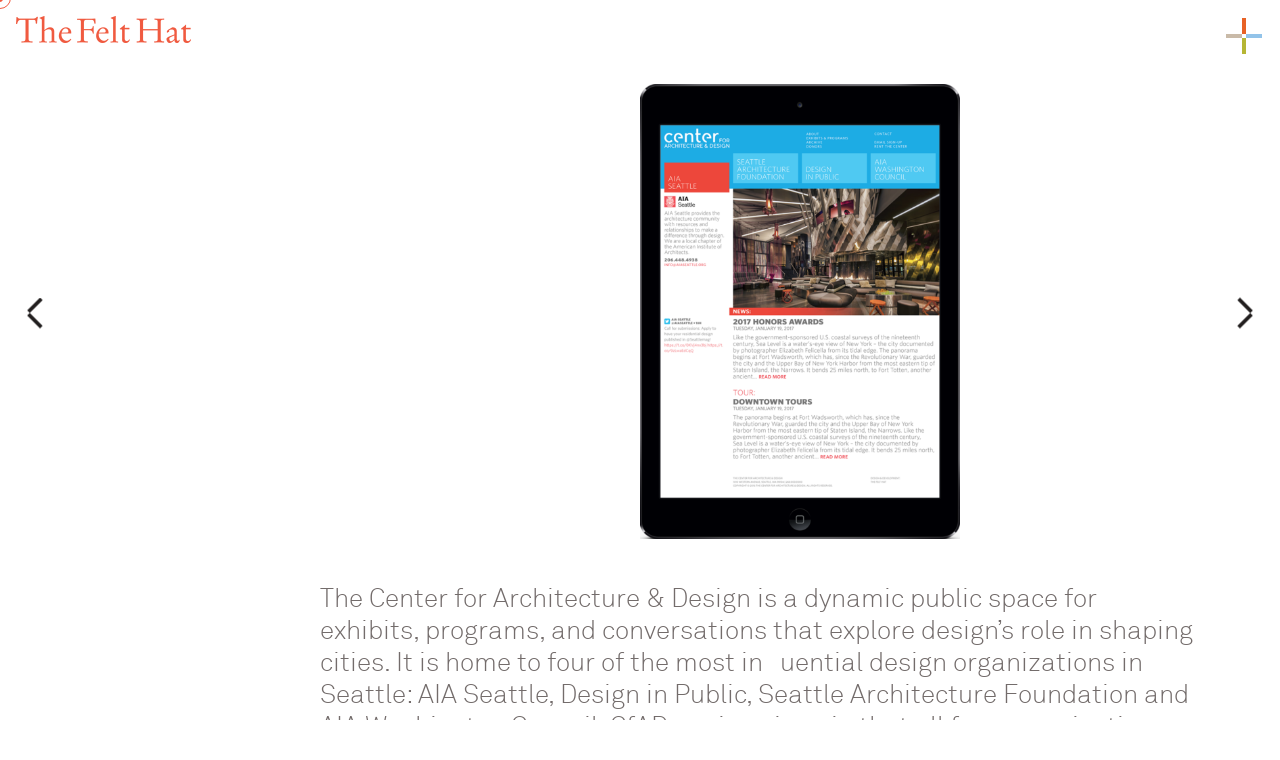

--- FILE ---
content_type: text/css; charset=UTF-8
request_url: https://felthat.com/wp-content/themes/felthat/css/fonts.css?ver=1.0
body_size: 239
content:
/*
 * Legal Disclaimer
 *
 * These Fonts are licensed only for use on these domains and their subdomains:
 * oliejolstad.com
 *
 * It is illegal to download or use them on other websites.
 *
 * While the @font-face statements below may be modified by the client, this
 * disclaimer may not be removed.
 *
 * Lineto.com, 2016
 */


/*
 *
 * INSTRUCTIONS
 *
 * Copy the Legal Disclaimer and the @font-faces statements to your regular CSS file.
 * The fonts folder(s) should be placed relative to the regular CSS file.
 *
 * You can use either the complete or subsetted fonts:
 * If you don’t require the entire range of characters, you can use the smaller, subsetted webfonts instead.
 * See "Glyphs & Languages" for an overview of the characters in the *_subsetted.html file in the root directory of this package.
 *
 */


/* Complete */

@font-face {
    font-family: "Akkurat-Light";
    src:url("../fonts/lineto-akkurat-light.eot");
    src:url("../fonts/lineto-akkurat-light.eot?#iefix") format("embedded-opentype"),
        url("../fonts/lineto-akkurat-light.woff2") format("woff2"),
        url("../fonts/lineto-akkurat-light.woff") format("woff");
    font-weight: normal;
    font-style: normal;
}

@font-face {
    font-family: "Akkurat-Regular";
    src:url("../fonts/lineto-akkurat-regular.eot");
    src:url("../fonts/lineto-akkurat-regular.eot?#iefix") format("embedded-opentype"),
        url("../fonts/lineto-akkurat-regular.woff2") format("woff2"),
        url("../fonts/lineto-akkurat-regular.woff") format("woff");
    font-weight: normal;
    font-style: normal;
}

@font-face {
    font-family: "Akkurat-Lightitalic";
    src:url("../fonts/lineto-akkurat-lightitalic.eot");
    src:url("../fonts/lineto-akkurat-lightitalic.eot?#iefix") format("embedded-opentype"),
        url("../fonts/lineto-akkurat-lightitalic.woff2") format("woff2"),
        url("../fonts/lineto-akkurat-lightitalic.woff") format("woff");
    font-weight: normal;
    font-style: normal;
}

@font-face {
    font-family: "Akkurat-Italic";
    src:url("../fonts/lineto-akkurat-italic.eot");
    src:url("../fonts/lineto-akkurat-italic.eot?#iefix") format("embedded-opentype"),
        url("../fonts/lineto-akkurat-italic.woff2") format("woff2"),
        url("../fonts/lineto-akkurat-italic.woff") format("woff");
    font-weight: normal;
    font-style: normal;
}

@font-face {
    font-family: "Akkurat-Bold";
    src:url("../fonts/lineto-akkurat-bold.eot");
    src:url("../fonts/lineto-akkurat-bold.eot?#iefix") format("embedded-opentype"),
        url("../fonts/lineto-akkurat-bold.woff2") format("woff2"),
        url("../fonts/lineto-akkurat-bold.woff") format("woff");
    font-weight: normal;
    font-style: normal;
}

@font-face {
    font-family: "Akkurat-Bolditalic";
    src:url("../fonts/lineto-akkurat-bolditalic.eot");
    src:url("../fonts/lineto-akkurat-bolditalic.eot?#iefix") format("embedded-opentype"),
        url("../fonts/lineto-akkurat-bolditalic.woff2") format("woff2"),
        url("../fonts/lineto-akkurat-bolditalic.woff") format("woff");
    font-weight: normal;
    font-style: normal;
}

/* Subsetted */

@font-face {
    font-family: "Akkurat-Light-S";
    src:url("fonts_subsetted/lineto-akkurat-light.eot");
    src:url("fonts_subsetted/lineto-akkurat-light.eot?#iefix") format("embedded-opentype"),
        url("fonts_subsetted/lineto-akkurat-light.woff2") format("woff2"),
        url("fonts_subsetted/lineto-akkurat-light.woff") format("woff");
    font-weight: normal;
    font-style: normal;
}

@font-face {
    font-family: "Akkurat-Regular-S";
    src:url("fonts_subsetted/lineto-akkurat-regular.eot");
    src:url("fonts_subsetted/lineto-akkurat-regular.eot?#iefix") format("embedded-opentype"),
        url("fonts_subsetted/lineto-akkurat-regular.woff2") format("woff2"),
        url("fonts_subsetted/lineto-akkurat-regular.woff") format("woff");
    font-weight: normal;
    font-style: normal;
}

@font-face {
    font-family: "Akkurat-Lightitalic-S";
    src:url("fonts_subsetted/lineto-akkurat-lightitalic.eot");
    src:url("fonts_subsetted/lineto-akkurat-lightitalic.eot?#iefix") format("embedded-opentype"),
        url("fonts_subsetted/lineto-akkurat-lightitalic.woff2") format("woff2"),
        url("fonts_subsetted/lineto-akkurat-lightitalic.woff") format("woff");
    font-weight: normal;
    font-style: normal;
}

@font-face {
    font-family: "Akkurat-Italic-S";
    src:url("fonts_subsetted/lineto-akkurat-italic.eot");
    src:url("fonts_subsetted/lineto-akkurat-italic.eot?#iefix") format("embedded-opentype"),
        url("fonts_subsetted/lineto-akkurat-italic.woff2") format("woff2"),
        url("fonts_subsetted/lineto-akkurat-italic.woff") format("woff");
    font-weight: normal;
    font-style: normal;
}

@font-face {
    font-family: "Akkurat-Bold-S";
    src:url("fonts_subsetted/lineto-akkurat-bold.eot");
    src:url("fonts_subsetted/lineto-akkurat-bold.eot?#iefix") format("embedded-opentype"),
        url("fonts_subsetted/lineto-akkurat-bold.woff2") format("woff2"),
        url("fonts_subsetted/lineto-akkurat-bold.woff") format("woff");
    font-weight: normal;
    font-style: normal;
}

@font-face {
    font-family: "Akkurat-Bolditalic-S";
    src:url("fonts_subsetted/lineto-akkurat-bolditalic.eot");
    src:url("fonts_subsetted/lineto-akkurat-bolditalic.eot?#iefix") format("embedded-opentype"),
        url("fonts_subsetted/lineto-akkurat-bolditalic.woff2") format("woff2"),
        url("fonts_subsetted/lineto-akkurat-bolditalic.woff") format("woff");
    font-weight: normal;
    font-style: normal;
}

--- FILE ---
content_type: text/css; charset=UTF-8
request_url: https://felthat.com/wp-content/themes/felthat/css/flex.css?ver=1.0
body_size: -62
content:
/* Browser Resets
*********************************/
.flex-container a:active,
.flexslider a:active,
.flex-container a:focus,
.flexslider a:focus {
	outline: none;
}

.slides,
.flex-control-nav,
.flex-direction-nav {
	list-style: none;
	margin: 0;
	padding: 0;
}

.flexslider {
	margin: 0;
	padding: 0;
}

.flexslider .slides > li {
	display: none;
	-webkit-backface-visibility: hidden;
}

.flex-pauseplay span {
	text-transform: capitalize;
}

.slides:after {
	clear: both;
	content: "\0020";
	display: block;
	height: 0;
	line-height: 0;
	visibility: hidden;
}

html[xmlns] .slides {
	display: block;
}

* html .slides {
	height: 1%;
}

.no-js .slides > li:first-child {
	display: block;
}

/* FlexSlider Default Theme
*********************************/
.flexslider {
	margin: 0px;
	position: relative;
	z-index: 10;
}

.flex-viewport {
	max-height: 200000px;
	-webkit-transition: all 1s ease;
	-moz-transition: all 1s ease;
	-o-transition: all 1s ease;
	transition: all 1s ease;
}

.loading .flex-viewport {
	max-height: 300px;
}

.flexslider .slides {
	zoom: 1;
}

.carousel li {
	margin-right: 5px;
}

/* Direction Nav */
.flexslider .flex-prev,
.flexslider .flex-next {
	font-size: 0px !important;
}

.flexslider .flex-prev,
.flexslider .flex-next
.flexslider:hover .flex-next:hover,
.flexslider:hover .flex-prev:hover {
	opacity: 1;
}

.flex-direction-nav .flex-disabled {
	cursor: default;
	filter: alpha(opacity=0);
	opacity: 0!important;
}

.flex-direction-nav a:before {
	content: '';
	display: inline-block;
	font-size: 0px !important;
}

.flex-direction-nav a.flex-next:before {
	content: '';
	font-size: 0px !important;
}

/* Control Nav */
.flex-control-nav {
	display: none;
}

--- FILE ---
content_type: text/css; charset=UTF-8
request_url: https://felthat.com/wp-content/themes/felthat/style.css?ver=1621880745
body_size: 2620
content:
/*  

Theme Name: Felt Hat
Theme URI: https://www.felthat.com/
Description: Theme for Felt Hat
Version: 1.0
Author: Joe Mendonca
Author URI: https://www.felthat.com/

*/

/*--------------------------------------------------------------
HTML Elements
--------------------------------------------------------------*/

* {
	margin: 0;
	padding: 0;
}

body {
	background: #ffffff;
	color: #000000;
	display: none;
	font-family: akkurat-light, AdobeBlank;
	height: 100%;
	margin: 0;
	width: 100%;
    -webkit-font-smoothing: antialiased;
    -moz-osx-font-smoothing: grayscale;
}

img {
	border: 0px none;
}

.alignleft {
	display: inline;
	float: left;
	margin: 0px 10px 10px 0px;
}

.alignright {
	display: inline;
	float: right;
	margin: 0px 0px 10px 10px;
}

.aligncenter {
	display: inline;
	float: center;
}

/*--------------------------------------------------------------
Typography
--------------------------------------------------------------*/

a {
	color: #000000;
	text-decoration: none;
}

/*--------------------------------------------------------------
Cursor
--------------------------------------------------------------*/

.cursor {
	border: 1px solid #f05b40;
	border-radius: 50%;
	height: 20px;
	margin: -13px 0px 0px -11px;
	pointer-events: none;
	position: absolute;
    width: 20px;
    z-index: 1000;
	transition-duration: 200ms;
  	transition-timing-function: ease-out;
}

.cursor-dot {
	background: #f05b40;;
	border-radius: 50%;
	height: 7px;
	margin: -5px 0px 0px -4px;
	pointer-events: none;
	position: absolute;
    width: 7px;
    z-index: 1000;
}

/*--------------------------------------------------------------
Layout
--------------------------------------------------------------*/

.wrapper {
	float: left;
	width: 100%;
}

.layout {
	display: block;
	margin: 0 auto;
	padding-top: 88px;
	position: relative;
	width: 100%;
}

/*--------------------------------------------------------------
Header
--------------------------------------------------------------*/

header {
	float: left;
	font-size: 12px;
	height: 88px;
	position: fixed;
	top: 0;
	width: 100%;
	z-index: 500;
}

.logo {
	float: left;
	margin: 16px 0px 0px 16px;
	width: 175px;
}

.logo img {
	float: left;
	height: auto;
	width: 100%;
}

/*--------------------------------------------------------------
Menu
--------------------------------------------------------------*/

.fixed {
	position: fixed !important;
}

.navigation-menu,
.introduction-overlay {
	background: rgba(66,65,67,0.9);
	float: left;
	height: 100%;
	left: 0px;
	position: fixed;
	top: 0px;
	width: 100%;
	z-index: 100;
}

.navigation-menu {
	display: none;
}

#menu-main-menu,
.introduction-overlay-content {
	float: left;
	margin-left: 25% !important;
	margin-top: 240px;
}

#menu-main-menu li {
	display: block;
	list-style-type: none;
	text-transform: lowercase;
}

#menu-main-menu li a,
.introduction-overlay-content span {
	color: #ef4136;
	float: left;
	font-family: "Akkurat-Bold";
	font-style: normal;
	font-size: 76px;
	font-size: 76px;
	line-height: 90px;
	margin-left: 16px;
	opacity: .25;
}

.menu-load-item {
	line-height: 80px !important;
	opacity: 1;
	transition: .5s;
}

#menu-main-menu li a.menu-load-item,
.introduction-overlay-content span.menu-load-item {
	opacity: 1;
}

/*--------------------------------------------------------------
Hamburger
--------------------------------------------------------------*/

.menu-icon {
	cursor: pointer;
	right: 18px;
	top: 18px;
	z-index: 110;
}

.menu-icon,
.hamburger {
	height: 36px;
	position: absolute;
	width: 36px;
}

.hamburger {
	pointer-events: none !important;
}

.hamburger span {
	pointer-events: none !important;
	position: absolute;
}

.hamburger-vertical span:first-child,
.hamburger-vertical span:last-child {
	height: 16px;
	left: 16px;
	width: 4px;
}

.hamburger-horizontal span:first-child,
.hamburger-horizontal span:last-child {
	height: 4px;
	width: 16px;
}

.hamburger-vertical span:first-child {
	background: #e86225;
}

.hamburger-horizontal span:first-child {
	background: #92c3e9;
	left: 20px;
	top: 16px;
}

.hamburger-vertical span:last-child {
	background: #b6b634;
	top: 20px;
}

.hamburger-horizontal span:last-child {
	background: #c9baa8;
	top: 16px;
}

.vertical-motion {
	transform: rotate(0deg);
	transition: .5s;
}

.vertical-reverse {
	transform: rotate(315deg);
	transition: .5s;
}

.horizontal-motion {
	transform: rotate(0deg);
	transition: .5s;
}

.horizontal-reverse {
	transform: rotate(315deg);
	transition: .75s;
}

/*--------------------------------------------------------------
Home page introduction overlay
--------------------------------------------------------------*/

.introduction-overlay-content {
	width: 75%;
}

/*--------------------------------------------------------------
Grid
--------------------------------------------------------------*/

.grid {
	display: grid;
	grid-auto-flow: row dense;
	grid-gap: 4px;
	grid-template-columns: 25% 25% 25% 25%;
	width: calc(100% - 12px);
}

.grid a {
	background-size: cover;
	font-size: 3vw;
	grid-row: auto / span 10;
	line-height: 3vw;
	/*overflow: hidden;*/
	position: relative;
}

.grid a:before {
	content: "";
	display: block;
	height: 0;
	padding-bottom: calc(1 * 100%);
	width: 0;
}

.one-column {
	grid-column: auto / span 1;
	grid-row: auto / span 20 !important;
}

a.two-columns {
	grid-column: auto / span 2;
	grid-row: auto / span 20 !important;
}

.three-columns {
	grid-column: auto / span 3;
	grid-row: auto / span 20 !important;
}

.grid-box {
	font-family: "Akkurat-Bold";
	left: 0px;
	position: absolute;
	height: 100%;
	top: 0px;
	width: 100%;
}

.grid-box img {
	height: 100%;
	position: absolute;
	object-fit: cover;
	width: 100%;
	z-index: 1;
}

.grid-box-background {
	display: none;
 	mix-blend-mode: multiply;
	position: absolute;
	height: 100%;
	width: 100%;
	z-index: 2;
}

.grid-box-content {
	display: table;
	position: absolute;
	height: 100%;
	width: 100%;
	z-index: 2;
}

.grid-title {
	color: #ffffff;
	display: table-cell;
	opacity: 0;
	padding: 0px 16px 16px 16px;
	vertical-align: bottom;
}

.grid-tags {
	color: #ffffff;
	font-family: "Akkurat-Regular";
	font-size: 0.85vw;
	left: 0;
	letter-spacing: 1.35px;
	line-height: 1vw;
	margin: 16px 0px 0px 16px;
	opacity: 0;
	position: absolute;
	text-transform: uppercase;
}

/*--------------------------------------------------------------
Grid blur animation
--------------------------------------------------------------*/

.grid-blur {
	animation: grid-blur 0.5s linear forwards;
}

@keyframes grid-blur {
    from {
    	filter: blur(0px);
    }
    to   {
    	filter: blur(10px);
    }
}

.grid-blur-off {
	animation: grid-blur-off 1.25s linear forwards;
}

@keyframes grid-blur-off {
    from {
    	filter: blur(10px);
    }
    to   {
    	filter: blur(0px);
    }
}

/*--------------------------------------------------------------
Content
--------------------------------------------------------------*/

.main {
	float: left;
	padding: 0px 6.25vw 0px 6.25vw;
	width: calc(100% - 12.5vw);
}

.content-column {
	color: #000000;
	float: left;
	width: 50%;
}

.content-column,
.content-column:nth-of-type(2) li.main-content {
	font-style: normal;
	font-size: 38px;
	line-height: 40px;
}

.content-column:nth-of-type(2) li.main-content {
	color: #f05b40;
}

.content-column li {
	list-style-type: none;
	position: relative;
}

.content-column:nth-of-type(2) li {
 	font-family: akkurat-light, AdobeBlank;
 	font-size: 16px;
 	line-height: 20px;
 }

.name {
	cursor: pointer;
	opacity: 0.1;
}

.name:hover,
.current-list-item {
	opacity: 1 !important;
    transition: opacity .25s ease-in-out;
    -moz-transition: opacity .25s ease-in-out;
    -webkit-transition: opacity .25s ease-in-out;
}

.name-title:hover {
	color: #808285 !important;
    transition: opacity .25s ease-in-out;
    -moz-transition: opacity .25s ease-in-out;
    -webkit-transition: opacity .25s ease-in-out;
}

.current-list-item,
.content-column a {
	color: #f05b40 !important;
}

.content-column:first-of-type li:first-child,
.content-column:nth-of-type(2) li {
	margin-top: 111px;
}

/*.content-column:first-of-type li:last-child {
	margin-top: 40px;
}*/

.content-column:nth-of-type(2) li {
	display: none;
}

.content-column:nth-of-type(2) li:first-child {
	display: block;
}

/*--------------------------------------------------------------
About
--------------------------------------------------------------*/

.name-title {
	cursor: pointer;
	display: none;
	left: 0;
	position: absolute;
	top: 0;
}

.name-title span {
	display: block;
}

.image-frame {
	filter: blur(10px);
	float: left;
	height: auto;
	/*height: 52px;*/
	/*margin: -119px 0px 24px 0px;
	opacity: 0;
	overflow: hidden;*/
	position: relative;
	width: 152px;
	/*width: 52px;*/
}

.about-photo {
	display: block;
	float: left;
	height: 152px;
	/*position: absolute;*/
	margin-bottom: 32px;
	top: 0px;
	/*top: -25px;*/
	width: 152px;
}

.blur-off {
	animation: grid-blur-off .75s linear forwards;
}

.bio {
	display: none;
	float: left;
	margin-bottom: 12px;
	width: 100%;
}

.bio-contact {
	display: block;
	display: none;
	float: left;	
}

.bio-contact a {
	display: block;
	width: auto;
}

.about-content {
	display: none;
}

.content-column:nth-of-type(2) li:first-child .about-content {
	display: block;
}

/*--------------------------------------------------------------
Contact
--------------------------------------------------------------*/

.contact-column {
	color: #808285;
	float: left;
	font-family: akkurat-light, AdobeBlank;
	font-size: 18px;
	line-height: 20px;
	width: 50%;
}

.contact-column:first-of-type {
	padding-top: 127px;
}

.contact-column:nth-of-type(2) {
	padding-top: 118px;
}

.contact-column li {
	list-style-type: none;
}

.city,
.contact-main a {
	color: #f05b40;
}

.contact-main span {
	display: block;
}

.city {
	font-family: "Akkurat-Bold";
}

.address {
	margin-bottom: 20px;
}

/*--------------------------------------------------------------
Gravity Forms
--------------------------------------------------------------*/

.gform_wrapper {
	border-top: 1px solid #808285;
	color: #808285;
	float: left;
	width: 100%;
}

.gform_wrapper label {
	display: none;
}

.gform_wrapper input,
.gform_wrapper textarea {
	border: 0px;
	border-bottom: 1px solid #808285;
	border-radius: 0px;
	float: left;
	font-size: 18px;
	padding: 9px 0px 12px 0px;
	width: 100%;
}

.gform_wrapper textarea {
	height: 258px;
}

.gform_wrapper input[type="submit"] {
	background: transparent;
	border-bottom: 0px;
	color: #f05b40;
	text-align: left;
	text-transform: lowercase;
}

.gform_validation_container {
	display: none;
}

.gform_confirmation_wrapper {
	margin-top: 9px;
}

/*--------------------------------------------------------------
Projects
--------------------------------------------------------------*/

.main-work {
	float: left;
	margin-top: -4px;
	width: 100%;
}

.content-text {
	color: #736C6B;
	float: left;
	padding: 41px 6.25% 43px 25%;
	width: 68.75%;
}

.content-text p {
	float: left;
	font-size: 26px;
	line-height: 32px;
	margin-bottom: 0px;
	width: 100%;
}

.content-text strong {
	font-family: "Akkurat-Bold";
}

.content-image-text {
	float: left;
	font-size: 16px;
	line-height: 20px;
	padding: 28px 0px 36px 0px;
	width: 100%;
}

.content-image-text strong {
	font-family: "Akkurat-Bold";
	font-weight: normal;
}

.content-image-text div {
	float: left;
	margin-left: 25%;
	width: 25%;
}

.content-image-text p {
	margin-bottom: 8px;
}

.content-image-text img {
	float: left;
	height: auto;
	margin-left: 12.5%;
	width: 25vw;
}

.padding-bottom {
	padding-bottom: 0px !important;
}

.padding-top {
	padding-top: 0px !important;
}

/*--------------------------------------------------------------
Flexslider
--------------------------------------------------------------*/

.flexslider,
ul.slides,
.flexslider li {
	float: left;
	width: 100%;
}

.flexslider li img {
	float: left;
	height: auto;
	margin-bottom: 4px;
	width: 100%;
}

.flexslider li.one-column img {
	width: 25%;
}

.flexslider li.two-columns img {
	width: 50%;
}

.flexslider li.three-columns img {
	width: 75%;
}

.flexslider li.one-column-left img {
	margin-left: 25%;
}

.flexslider li.two-columns-left img {
	margin-left: 50%;
}

.flexslider li.three-columns-left img {
	margin-left: 75%;
}

.white-space-top {
	margin-top: 73px;
}

.white-space-bottom {
	margin-bottom: 67px;
}

.image-caption {
	float: left;
	font-size: 14px;
	line-height: 18px;
	margin-left: 6.25vw;
	position: absolute;
	top: 50%;
	width: 12.25%;
	transform: translateY(-50%);
	-webkit-transform: translateY(-50%);
    -ms-transform: translateY(-50%);
}

.double-width-caption {
	width: calc(25% - 24px);
}

.image-caption strong,
.image-caption b {
	font-family: "Akkurat-Bold";
	font-weight: normal;
}

.flexslider li.two-columns-left .image-caption {
	margin-left: 25%;
}

.flexslider li.three-columns-left .image-caption {
	margin-left: 50%;
}

.flexslider li.four-columns .image-caption {
	bottom: 53px;
	margin-left: 25%;
	top: auto;
}

.flexslider li.four-columns .image-caption p {
	margin-bottom: 7px;
}

.flexslider li.four-columns .image-caption p:last-child {
	margin-bottom: 0px;
}

.slider-content {
	float: left;
	position: relative;
	width: 100%;
}

.flex-direction-nav {
	height: 100%;
}

.flex-direction-nav a {
	cursor: pointer;
	height: 31px;
	opacity: 1;
	overflow: hidden;
	position: absolute;
	top: 50%;
	width: 16px;
	z-index: 100;
	transform: translateY(-50%);
	-webkit-transform:translateY(-50%);
    -ms-transform: translateY(-50%);
}

.flex-direction-nav .flex-prev,
.flex-direction-nav .flex-next {
	background-repeat: no-repeat !important;
	background-size: 16px 31px !important;
}

.flex-direction-nav .flex-prev {
	background: url('imgs/arrow-left.png');
	background-position: center left !important;
	left: 27px;
}

.flex-direction-nav .flex-next {
	background: url('imgs/arrow-right.png');
	background-position: center right !important;
	right: 27px;
	text-align: right;
}

/*--------------------------------------------------------------
Fade in animation
--------------------------------------------------------------*/

.come-in {
  animation: come-in 4.0s ease forwards;
}

.fade-in {
	opacity: 0;
}

.no-fade {
	opacity: 1 !important;
}

@keyframes come-in {
    from { opacity: 0; }
    to   { opacity: 1; }
}

/*--------------------------------------------------------------
Text sliding up animation
--------------------------------------------------------------*/

.outer-word {
	display: inline-block;
	height: 42px;
	margin: 0px 6px -10px 0px;
	overflow: hidden;
	width: auto;
}

.outer-word div {
	margin-top: 42px;
}

.come-in .outer-word div {
	animation: word .6s ease-out .3s forwards;
}

@keyframes word {
    from { margin-top: 42px; }
    to   { margin-top: 0px; }
}

/*--------------------------------------------------------------
Old gallery code
--------------------------------------------------------------*/

.work-layout {
	float: left;
	width: 100%;
}

.work-layout li {
	list-style-type: none;
}

.work-layout li img {
	float: left;
	height: auto;
	width: 100%;
}

/*--------------------------------------------------------------
Social Justice page
--------------------------------------------------------------*/

.social-main {
	margin-top: 118px;
	position: relative;
}

.social-main h1 {
	color: #f05b40;
	font-size: 38px;
	line-height: 40px;
	position: absolute;
	top: -32px;
}

.social-main li {
	float: left;
	font-size: 16px;
	line-height: 20px;
	list-style-type: none;
	width: 100%;
}

.sidebar-border,
.social-justice-main {
	border-top: 1px solid #808285;
	padding-top: 15px;
}

.social-main li:nth-child(2) .social-justice-main {
	border-top: 0px;
}

.social-justice-sidebar {
	position: relative;
}

.social-main li img {
	height: auto;
	position: absolute;
	width: 75%;
}

.social-justice-sidebar {
	float: left;
	width: 18.75vw;
}

.social-justice-main {
	float: left;
	width: 75%;
}

.social-justice-main p {
	float: left;
	margin-bottom: 16px;
	margin-top: -4px;
	width: 100%;
}

.social-justice-main p:last-child {
	margin-bottom: 11px;
}

/*--------------------------------------------------------------
Footer
--------------------------------------------------------------*/

footer {
	float: left;
	font-size: 9px;
	line-height: 12px;
	margin-top: 80px;
	width: 100%;
}

footer p {
	margin-bottom: 12px;
}

.footer-menu-top {
	font-family: "Akkurat-Bold";
	font-weight: normal;
}

.footer-column {
	float: left;
	width: 18.75vw;
}

.footer-column:first-of-type {
	margin-left: 6.25vw;
}

.footer-column:nth-of-type(2) {
	width: 25%;
}

.footer-column:last-of-type {
	text-transform: lowercase;
}

#menu-footer {
	margin: 12px 0px 12px 0px;
}

#menu-footer li {
	list-style-type: none;
}

--- FILE ---
content_type: text/css; charset=UTF-8
request_url: https://felthat.com/wp-content/themes/felthat/css/mobile.css?ver=1.0
body_size: 452
content:
@media all and (max-width : 736px) {

/*--------------------------------------------------------------
Layout
--------------------------------------------------------------*/

.wrapper {
	overflow-x: hidden;
}

/*--------------------------------------------------------------
Header
--------------------------------------------------------------*/

.logo img {
	margin-left: 0px;
	margin-top: 5px;
}

/*--------------------------------------------------------------
Menu
--------------------------------------------------------------*/

#menu-main-menu,
.introduction-overlay-content {
	margin-left: 24px !important;
	margin-top: 110px;
}

#menu-main-menu li a,
.introduction-overlay-content span {
	font-size: 38px;
	line-height: 45px !important;
	margin-left: 0px;
}

/*--------------------------------------------------------------
Home page introduction overlay
--------------------------------------------------------------*/

.introduction-overlay-content {
	width: calc(100% - 48px);
}

/*--------------------------------------------------------------
Grid
--------------------------------------------------------------*/

.grid {
	grid-template-columns: 50% 50%;
	width: calc(100% - 4px);
}

.grid a {
	font-size: 5.5vw;
	line-height: 5.5vw;
}

.three-columns {
	grid-column: auto / span 2;
}

.grid-tags {
	font-size: 2.45vw;
	line-height: 2.6vw;
}

/*--------------------------------------------------------------
Content
--------------------------------------------------------------*/

.main {
	padding: 0px 24px 0px 24px;
	width: calc(100% - 48px);
}

.content-column {
	width: 100%;
}

.content-column,
.content-column:nth-of-type(2) li.main-content {
	font-size: 28.5px;
	line-height: 30px;
}

.content-column:first-of-type li:first-child,
.content-column:nth-of-type(2) li {
	margin-top: 30px;
}

/*--------------------------------------------------------------
About
--------------------------------------------------------------*/

.image-frame {
	margin: 30px 0px 24px 0px;
}

/*--------------------------------------------------------------
Contact
--------------------------------------------------------------*/

.contact-column {
	width: 100%;
}

.contact-column:first-of-type {
	padding-top: 30px;
}

.contact-column:nth-of-type(2) {
	padding-top: 60px;
}

/*--------------------------------------------------------------
Gravity Forms
--------------------------------------------------------------*/

.gform_wrapper textarea {
	height: 50vw;
}

/*--------------------------------------------------------------
Projects
--------------------------------------------------------------*/

.main-work {
	margin-top: 30px;
}

.content-text {
	padding: 24px 24px 28px 24px;
	width: calc(100% - 48px);
}

.content-text p {
	font-size: 21px;
	line-height: 24px;
}

.content-image-text div {
	margin-left: 24px;
	width: 50%;
}

/*--------------------------------------------------------------
Text sliding up animation
--------------------------------------------------------------*/

.outer-word {
	height: auto;
	margin: 0px 9.5px 0px 0px;
}

.outer-word div {
	margin-top: 0px;
}

.come-in .outer-word div {
	animation: word 0s ease-out 0s forwards;
}

@keyframes word {
    from { margin-top: 0px; }
    to   { margin-top: 0px; }
}

/*--------------------------------------------------------------
Social Justice page
--------------------------------------------------------------*/

.social-main {
	margin-top: 40px;
}

.social-main h1 {
	color: #f05b40;
	font-size: 28.5px;
	line-height: 30px;
	position: relative;
	top: 0px;
}

.social-main li {
	float: left;
	font-size: 16px;
	line-height: 20px;
}

.sidebar-border {
	border-top: 0px solid #808285;
}

.social-main li img {
	margin-bottom: 30px;
	position: relative;
	width: 75%;
}

.social-justice-main,
.social-justice-sidebar {
	width: 100%;
}

/*--------------------------------------------------------------
Flexslider
--------------------------------------------------------------*/

.flexslider li.one-column img,
.flexslider li.two-columns img,
.flexslider li.three-columns img {
	width: 100%;
}

.flexslider li.one-column-left img,
.flexslider li.two-columns-left img,
.flexslider li.three-columns-left img,
.flexslider li.two-columns-left .image-caption,
.flexslider li.three-columns-left .image-caption,
.flexslider li.four-columns .image-caption {
	margin-left: 0%;
}

.white-space-top {
	margin-top: 24px;
}

.white-space-bottom {
	margin-bottom: 24px;
}

.image-caption {
	margin-left: 0px;
	padding: 24px 24px 28px 24px;
	position: relative;
	top: auto;
	width: calc(100% - 48px);
	transform: translateY(0%);
	-webkit-transform: translateY(0%);
    -ms-transform: translateY(0%);
}

.flexslider li.four-columns .image-caption {
	bottom: auto;
}

.flex-direction-nav a,
.slider-left,
.slider-right {
	height: 47px;
	width: 24px;
}

.flex-direction-nav .flex-prev,
.flex-direction-nav .flex-next {
	background-size: 24px 47px !important;
}

/*--------------------------------------------------------------
Footer
--------------------------------------------------------------*/

footer {
	padding: 0px 24px 24px 24px;
	margin-top: 50px;
	width: calc(100% - 48px);
}

.footer-column,
.footer-column:nth-of-type(2) {
	width: 100%;
}

.footer-column {
	margin-bottom: 16px;
}

.footer-column:first-of-type {
	margin-left: 0px;
}

}

--- FILE ---
content_type: application/javascript; charset=UTF-8
request_url: https://felthat.com/wp-content/themes/felthat/js/main.js
body_size: 2058
content:
// Custom cursor
$(document).on('mousemove', function(evt) {
	$('.cursor, .cursor-dot').css({left: evt.pageX, top: evt.pageY});
});

// Detecting mobile devices function
var isMobile = {
    Android: function() {
        return navigator.userAgent.match(/Android/i);
    },
    BlackBerry: function() {
    	return navigator.userAgent.match(/BlackBerry/i);
    },
    iOS: function() {
        return navigator.userAgent.match(/iPhone|iPad|iPod/i);
    },
    Opera: function() {
        return navigator.userAgent.match(/Opera Mini/i);
    },
    Windows: function() {
        return navigator.userAgent.match(/IEMobile/i) || navigator.userAgent.match(/WPDesktop/i);
    },
    any: function() {
        return (isMobile.Android() || isMobile.BlackBerry() || isMobile.iOS() || isMobile.Opera() || isMobile.Windows());
    }
};

// Fading custom cursor when hovering over menu icon
$('.menu-icon').hover(function() {
	$('.cursor, .cursor-dot').fadeToggle(200);
});

// Slider
$(window).load(function() {
	$('.slides').each(function() {
		var childLength = $(this).children().length
		if ( $(this).children('li').length === 1 ) {
			$(this).removeClass('slides');
		}
	});
	$('.flexslider.slide').flexslider({
    	slideshow: false,
    	animationSpeed: 600,
    	easing: "easeOutSine",
    	pauseOnHover: false,
    	touch: true,
    	animation: "slide"
    });
	$('.flexslider.fade').flexslider({
    	slideshow: false,
    	animationSpeed: 600,
    	easing: "easeOutSine",
    	pauseOnHover: false,
    	touch: true,
    	animation: "fade"
    });
	$('.flexslider.slide.single-image').flexslider({
    	slideshow: false,
    	animationSpeed: 600,
    	easing: "easeOutSine",
    	pauseOnHover: false,
    	touch: false,
    	animation: "slide"
    });
	$('.flexslider.fade.single-image').flexslider({
    	slideshow: false,
    	animationSpeed: 600,
    	easing: "easeOutSine",
    	pauseOnHover: false,
    	touch: false,
    	animation: "fade"
    });
});

// For images with white space around edges of image itself, remove padding from sibling content sections
$('.remove-padding').each(function() {
	$(this).prev().addClass('padding-bottom');
	$(this).next().addClass('padding-top');
});

// About page content loading
$('.name').each(function() {
	var className = $(this).parent().attr('class');
	$(this).hover(function() {
		$('*').removeClass('current-list-item');
		$(this).addClass('current-list-item');
		$(this).next('.name-title').addClass('current-list-item');
		$('.name-title').hide();
		$(this).next('.name-title').show();
		$('.name').css('opacity', '0.1');
		$(this).css('opacity', '0');
		$('.content-column:nth-of-type(2) > li').each(function() {
			if ($(this).hasClass(className)) {
	  			$(this).show();
	  			$(this).children('.about-content').fadeIn(400);
	  			$(this).children('.bio').fadeIn(800);
	  			$(this).children('.bio-contact').fadeIn(1200);
	  			$(this).children('.image-frame').addClass('blur-off');
				/*$(this).children('.image-frame').animate({
					height: "152px",
					left: "0px",
					opacity: 1,
					width: "152px"
				},400);
				$(this).children('.image-frame').children().animate({
					top: "0px"
				},400);*/
			} else {
				$(this).hide();
				$(this).children('.about-content, .bio, .bio-contact').hide();
				/*$(this).children('.image-frame').animate({
					height: "102px",
					left: "0px",
					opacity: 0,
					width: "102px"
				},0);
				$(this).children('.image-frame').children().animate({
					top: "-25px"
				},0);*/
			}
		});
	});
});

// About page initial content
$(document).ready(function() {
	$('.content-column:first-of-type li.main-content').addClass('current-list-item');
	$('.content-column:first-of-type li.main-content').children('.name').css('opacity', '1');
	$('.content-column:nth-of-type(2) li:first-child .about-content').fadeIn(800);
});

// Fade in website
$(document).ready(function() {
	$('body').fadeIn(800);
});

// Scrolling functionality
(function($) {
  $.fn.visible = function(partial) {
      var $t            = $(this),
          $w            = $(window),
          viewTop       = $w.scrollTop(),
          viewBottom    = viewTop + $w.height(),
          _top          = $t.offset().top,
          _bottom       = _top + $t.height(),
          compareTop    = partial === true ? _bottom : _top,
          compareBottom = partial === true ? _top : _bottom;
    return ((compareBottom <= viewBottom) && (compareTop >= viewTop));
  };
})(jQuery);

// Fade in content on scroll
$(window).scroll(function(event) {
  $('.fade-in').each(function(i, el) {
    var el = $(el);
    if (el.visible(true)) {
      el.addClass('come-in');
    } 
  });
});

$('.main-work > div:first-child').removeClass('fade-in');

// Double tap links for home grid on mobile devices
if( isMobile.any()) {
	$('.grid a').click(function() {
		var linkURL = $(this).attr('href');
		if ($(this).hasClass('grid-link')) {
			return true;
		} else {
			$(this).addClass('grid-link');
			return false;
		}
	});
}

// Grid content
$('.grid a').on('mouseenter', function() {
	$(this).children('.grid-box').find('.grid-title, .grid-tags').animate({
		opacity: 1
	},{duration: 500, easing: 'easeInOutCirc' });  
	$(this).children('.grid-box').find('img').removeClass('grid-blur-off');
	$(this).children('.grid-box').find('img').addClass('grid-blur');
	$(this).children('.grid-box').find('.grid-box-background').fadeIn(300);
	$(this).siblings().children('.grid-box').find('.grid-title, .grid-tags').css('opacity', '0');
	$(this).siblings().children('.grid-box').find('img').removeClass('grid-blur');
	$(this).siblings().children('.grid-box').find('.grid-box-background').hide();
}).on('mouseleave', function() {
	$(this).children('.grid-box').find('.grid-title, .grid-tags').animate({
		opacity: 0
	},{duration: 500, easing: 'easeInOutCirc' });       
	$(this).children('.grid-box').find('img').removeClass('grid-blur');
	$(this).children('.grid-box').find('img').addClass('grid-blur-off');
	$(this).children('.grid-box').find('.grid-box-background').fadeOut(100);
});

// Menu and hamburger animation
$('.menu-icon').click(function() {
	// Hamburger animation
	$('.introduction-overlay').fadeOut(500);
	$(this).toggleClass('motion-menu');
	$(this).toggleClass('fixed');
	if ($(this).hasClass('motion-menu')) {
		$('.hamburger-vertical').removeClass('vertical-motion');
		$('.hamburger-vertical').addClass('vertical-reverse');
		$('.hamburger-horizontal').removeClass('horizontal-motion');
		$('.hamburger-horizontal').addClass('horizontal-reverse');
	} else {
		$('.hamburger-vertical').removeClass('vertical-reverse');
		$('.hamburger-vertical').addClass('vertical-motion');
		$('.hamburger-horizontal').removeClass('horizontal-reverse');
		$('.hamburger-horizontal').addClass('horizontal-motion');
	}
	// Menu animation
	$('.navigation-menu').fadeToggle(500);
    setTimeout(function(){
    	$('#menu-main-menu li a').toggleClass('menu-load-item');
   	}, 480);
});

// Home page introduction
setTimeout(function(){
	$('.introduction-overlay span').addClass('menu-load-item');
}, 480);
$('.introduction-overlay').click(function() {
	$('.introduction-overlay').fadeOut(500);
});
$('body').mousemove(function() {
	setTimeout(function(){
		$('.introduction-overlay').fadeOut(500);
	}, 1000);
});

// Displaying home page introduction once per session
$(document).ready(function(){
	if(sessionStorage.firstVisit != "true") {
		sessionStorage.firstVisit = "true";
	    $('.introduction-overlay').show();
	} else {
	    $('.introduction-overlay').hide();
	}
});

// Lazy loading on all but hero images
$('.fade-in').each(function() {
	var src = $(this).attr('src');	
	$(this).find('img').attr('src', src).removeAttr('src');
});

// Lazy loading
document.addEventListener('DOMContentLoaded', function() {
	var lazyloadImages = document.querySelectorAll('img.lazy');    
	var lazyloadThrottleTimeout;
  	function lazyload () {
    	if(lazyloadThrottleTimeout) {
      		clearTimeout(lazyloadThrottleTimeout);
    	}    
    	lazyloadThrottleTimeout = setTimeout(function() {
        	var scrollTop = window.pageYOffset;
        	lazyloadImages.forEach(function(img) {
            	if(img.offsetTop < (window.innerHeight + scrollTop)) {
              		img.src = img.dataset.src;
              		img.classList.remove('lazy');
            	}
        	});
        	if(lazyloadImages.length == 0) { 
          		document.removeEventListener('scroll', lazyload);
          		window.removeEventListener('resize', lazyload);
          		window.removeEventListener('orientationChange', lazyload);
        	}
    	}, 20);
  	}
  	document.addEventListener('scroll', lazyload);
  	window.addEventListener('resize', lazyload);
  	window.addEventListener('orientationChange', lazyload);
});

// Prevent lazy loading on items already in viewport
$.fn.inViewport = function() {
    var elementTop = $(this).offset().top;
    var elementBottom = elementTop + $(this).outerHeight();
    var viewportTop = $(window).scrollTop();
    var viewportBottom = viewportTop + $(window).height();
    return elementBottom > viewportTop && elementTop < viewportBottom;
};

$(window).on('load', function() {
	// Prevent lazy loading of images already in viewport
	$('.lazy').each(function() {
		var imageSource = $(this).attr('data-src');
	    if ($(this).inViewport()) {
	    	$(this).attr('src', imageSource);
	    }
	});
	// Prevent lazy loading of text already in viewport
	$('.content-text').each(function() {
	    if ($(this).inViewport()) {
	    	$(this).find('.outer-word').css('overflow', 'visible');
	    	$(this).find('.outer-word div').css('margin-top', '0px');
	    }
	});
	// Prevent fading in of items already in viewport
	$('.flexslider, .content-text').each(function() {
	    if ($(this).inViewport()) {
	    	$(this).addClass('no-fade');
	    	$(this).removeClass('fade-in');
	    	$(this).removeClass('come-in');
	    }
	});
});

// Blurring content on scroll
$(window).on('scroll', function() {
	$('.box').each(function() {
		var object = $(this).offset().top;
		var objectHeight = $(this).height() / 2;
		var windowHeight = $(window).height();
		var windowTop = $(window).scrollTop();
		var scrollTop = $(this).offset().top + objectHeight / 4,
	    $window = $(window);
	    // When object scrolls halfway into view from bottom of screen
		if ((windowHeight+windowTop)>(object+objectHeight)) {
			$(this).addClass('grid-blur');
			$(this).removeClass('grid-blur-off');
			$(this).removeClass('scroll-top');
		}     
		if ((windowHeight+windowTop)<(object+objectHeight)) {
			$(this).addClass('grid-blur-off');
			$(this).removeClass('grid-blur');
		}  
		// When object scrolls halfway out of top screen
	    if ($window.scrollTop() >= scrollTop) {
	        $(this).addClass('scroll-top');
	        $(this).addClass('grid-blur-off');
	        $(this).removeClass('grid-blur');
	    }
	});
});